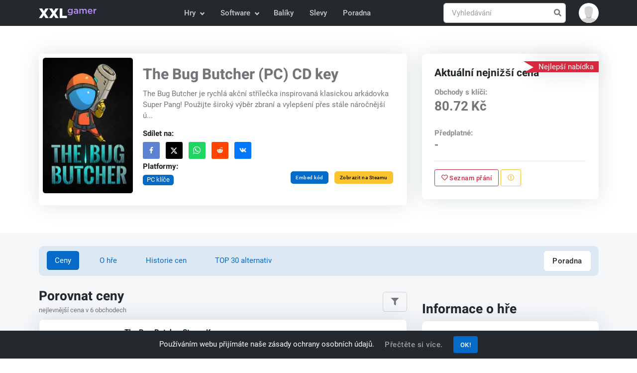

--- FILE ---
content_type: text/html; charset=UTF-8
request_url: https://www.xxlgamer.cz/produkt/the-bug-butcher-pc-cd-key/
body_size: 13390
content:
<!DOCTYPE html>
<html lang="cs" data-theme="light">
<head>
    <meta charset="utf-8">

    <title>The Bug Butcher (PC) CD key pro Steam 🕹️ cena od 80.72 Kč | XXLGamer.cz</title>

    <meta name="robots" content="index, follow">

    <meta name="Googlebot" content="index, follow, snippet">

    <meta name="viewport" content="width=device-width, initial-scale=1, shrink-to-fit=no">

    <meta name="description" content="Porovnejte ceny z 6 obchodů a najděte nejlepší nabídku na The Bug Butcher (PC) CD key pro Steam. Kupte si hru za nejlevnější cenu ✔️, již od 80.72 Kč v obchodě Eneba.">

    <meta name="author" content="XXLGamer.cz">

    <meta name="csrf-token" content="s22DcrjyxKxHxxYyrrWdLVabf8d4L54nkXWoXSdX">

    <meta name="apple-mobile-web-app-title" content="XXLGamer.cz">

    <meta property="og:title" content="The Bug Butcher (PC) CD key pro Steam 🕹️ cena od 80.72 Kč | XXLGamer.cz">

    <meta property="og:description" content="Porovnejte ceny z 6 obchodů a najděte nejlepší nabídku na The Bug Butcher (PC) CD key pro Steam. Kupte si hru za nejlevnější cenu ✔️, již od 80.72 Kč v obchodě Eneba.">

    <meta property="og:locale" content="cs_CZ">

    <meta property="og:url" content="https://www.xxlgamer.cz/produkt/the-bug-butcher-pc-cd-key/">

            <meta property="og:image" content="https://data.xxlgamer.com/products/3712/dru2I9ciZNDDTP-big.jpg">
    
            <meta property="og:type" content="product">
    
    <meta property="og:site_name" content="XXLGamer.cz">

    <meta property="twitter:url" content="https://www.xxlgamer.cz/produkt/the-bug-butcher-pc-cd-key/">

    <meta name="twitter:title" content="The Bug Butcher (PC) CD key pro Steam 🕹️ cena od 80.72 Kč | XXLGamer.cz">

    <meta name="twitter:description" content="Porovnejte ceny z 6 obchodů a najděte nejlepší nabídku na The Bug Butcher (PC) CD key pro Steam. Kupte si hru za nejlevnější cenu ✔️, již od 80.72 Kč v obchodě Eneba.">

    <meta property="twitter:card" content="summary_large_image">

            <meta name="twitter:image" content="https://data.xxlgamer.com/products/3712/dru2I9ciZNDDTP-big.jpg">
    
    <link rel="apple-touch-icon" sizes="57x57" href="https://www.xxlgamer.cz/images/favicon/apple-icon-57x57.png">

    <link rel="apple-touch-icon" sizes="60x60" href="https://www.xxlgamer.cz/images/favicon/apple-icon-60x60.png">

    <link rel="apple-touch-icon" sizes="72x72" href="https://www.xxlgamer.cz/images/favicon/apple-icon-72x72.png">

    <link rel="apple-touch-icon" sizes="76x76" href="https://www.xxlgamer.cz/images/favicon/apple-icon-76x76.png">

    <link rel="apple-touch-icon" sizes="114x114" href="https://www.xxlgamer.cz/images/favicon/apple-icon-114x114.png">

    <link rel="apple-touch-icon" sizes="120x120" href="https://www.xxlgamer.cz/images/favicon/apple-icon-120x120.png">

    <link rel="apple-touch-icon" sizes="144x144" href="https://www.xxlgamer.cz/images/favicon/apple-icon-144x144.png">

    <link rel="apple-touch-icon" sizes="152x152" href="https://www.xxlgamer.cz/images/favicon/apple-icon-152x152.png">

    <link rel="apple-touch-icon" sizes="180x180" href="https://www.xxlgamer.cz/images/favicon/apple-icon-180x180.png">

    <link rel="icon" type="image/png" sizes="192x192"  href="https://www.xxlgamer.cz/images/favicon/android-icon-192x192.png">

    <link rel="icon" type="image/png" sizes="32x32" href="https://www.xxlgamer.cz/images/favicon/favicon-32x32.png">

    <link rel="icon" type="image/png" sizes="96x96" href="https://www.xxlgamer.cz/images/favicon/favicon-96x96.png">

    <link rel="icon" type="image/png" sizes="16x16" href="https://www.xxlgamer.cz/images/favicon/favicon-16x16.png">

    <link rel="manifest" href="https://www.xxlgamer.cz/images/favicon/manifest.json">

    <meta name="msapplication-TileColor" content="#ffffff">

    <meta name="msapplication-TileImage" content="https://www.xxlgamer.cz/images/favicon/ms-icon-144x144.png">

    <meta name="theme-color" content="#ffffff">

    <link rel="dns-prefetch" href="https://data.xxlgamer.com">

            <link rel="canonical" href="https://www.xxlgamer.cz/produkt/the-bug-butcher-pc-cd-key/">
    
    <script type="application/ld+json">
    {"@context":"http:\/\/schema.org","@type":"Organization","name":"XXLGamer.cz","url":"https:\/\/www.xxlgamer.cz\/","logo":"https:\/\/www.xxlgamer.cz\/images\/logo.svg","sameAs":["https:\/\/www.facebook.com\/xxlgamer","https:\/\/x.com\/XXL_Gamer","https:\/\/www.youtube.com\/channel\/UCZE0hNGRJlb7Q0zv_h7k-Rg"]}
</script>

<script type="application/ld+json">
    {"@context":"http:\/\/schema.org","@type":"WebSite","name":"XXLGamer.cz","url":"https:\/\/www.xxlgamer.cz\/","potentialAction":{"@type":"SearchAction","target":{"@type":"EntryPoint","urlTemplate":"https:\/\/www.xxlgamer.cz\/hledat\/{term}\/"},"query-input":{"@type":"PropertyValueSpecification","valueRequired":"http:\/\/schema.org\/True","valueName":"term"}}}
</script>

        <script type="application/ld+json">
        {"@context":"http:\/\/schema.org","@type":"BreadcrumbList","itemListElement":[{"@type":"ListItem","position":1,"item":{"@id":"https:\/\/www.xxlgamer.cz\/","name":"XXLGamer.cz"}},{"@type":"ListItem","position":2,"item":{"@id":"https:\/\/www.xxlgamer.cz\/pc-digitalni\/akcni-hry\/","name":"Ak\u010dn\u00ed hry"}},{"@type":"ListItem","position":3,"image":"https:\/\/data.xxlgamer.com\/products\/3712\/dru2I9ciZNDDTP-medium.jpg","item":{"@id":"https:\/\/www.xxlgamer.cz\/produkt\/the-bug-butcher-pc-cd-key\/","name":"The Bug Butcher (PC) CD key"}}]}
    </script>

<script type="application/ld+json">
    {"@context":"http:\/\/schema.org","@type":"Product","name":"The Bug Butcher (PC) CD key","description":" The Bug Butcher je rychl\u00e1 ak\u010dn\u00ed st\u0159\u00edle\u010dka inspirovan\u00e1 klasickou ark\u00e1dovka Super Pang! Pou\u017eijte \u0161irok\u00fd v\u00fdb\u011br zbran\u00ed a vylep\u0161en\u00ed p\u0159es st\u00e1le n\u00e1ro\u010dn\u011bj\u0161\u00ed \u00farovn\u011b. The Bug Butcher je vlastn\u011b boj proti \u0161k\u016fdc\u016fm s kulomety v prostoru. Hr\u00e1\u010di se v s\u00f3lo re\u017eimu nebo kooperaci mohou vy\u0159\u00e1dit v t\u0159iceti levelech. Sou\u010d\u00e1st\u00ed hry, kterou je snadn\u00e9 pochopit, ale t\u011b\u017e\u0161\u00ed zvl\u00e1dnout, bude bohat\u00fd arzen\u00e1l zbran\u00ed, vylep\u0161en\u00ed v\u00fdbavy, perky a trofeje. ","sku":3712,"image":"https:\/\/data.xxlgamer.com\/products\/3712\/dru2I9ciZNDDTP-medium.jpg","releaseDate":"2016-01-19","producer":"Awfully Nice Studios","publisher":"Awfully Nice Studios","offers":{"@type":"AggregateOffer","url":"https:\/\/www.xxlgamer.cz\/produkt\/the-bug-butcher-pc-cd-key\/","offerCount":6,"availability":"https:\/\/schema.org\/InStock","lowPrice":80.72,"highPrice":311.74,"priceCurrency":"CZK","offers":[{"@type":"Offer","availability":"https:\/\/schema.org\/InStock","price":80.72,"priceCurrency":"CZK","url":"https:\/\/www.xxlgamer.cz\/exit\/117838\/","seller":{"@type":"Organization","name":"Eneba"}},{"@type":"Offer","availability":"https:\/\/schema.org\/InStock","price":132.84,"priceCurrency":"CZK","url":"https:\/\/www.xxlgamer.cz\/exit\/110876\/","seller":{"@type":"Organization","name":"Kinguin.net"}},{"@type":"Offer","availability":"https:\/\/schema.org\/InStock","price":134.05,"priceCurrency":"CZK","url":"https:\/\/www.xxlgamer.cz\/exit\/84972\/","seller":{"@type":"Organization","name":"Gamivo.com"}},{"@type":"Offer","availability":"https:\/\/schema.org\/InStock","price":136.96,"priceCurrency":"CZK","url":"https:\/\/www.xxlgamer.cz\/exit\/170135\/","seller":{"@type":"Organization","name":"HRK Game"}},{"@type":"Offer","availability":"https:\/\/schema.org\/InStock","price":193.68,"priceCurrency":"CZK","url":"https:\/\/www.xxlgamer.cz\/exit\/260201\/","seller":{"@type":"Organization","name":"Steam"}},{"@type":"Offer","availability":"https:\/\/schema.org\/InStock","price":311.74,"priceCurrency":"CZK","url":"https:\/\/www.xxlgamer.cz\/exit\/171943\/","seller":{"@type":"Organization","name":"K4G"}}]}}
</script>

    <script type="application/ld+json">
        {"@context":"http:\/\/schema.org","@type":"VideoObject","name":"The Bug Butcher (PC) CD key","description":" The Bug Butcher je rychl\u00e1 ak\u010dn\u00ed st\u0159\u00edle\u010dka inspirovan\u00e1 klasickou ark\u00e1dovka Super Pang! Pou\u017eijte \u0161irok\u00fd v\u00fdb\u011br zbran\u00ed a vylep\u0161en\u00ed p\u0159es st\u00e1le n\u00e1ro\u010dn\u011bj\u0161\u00ed \u00farovn\u011b. The Bug Butcher je vlastn\u011b boj proti \u0161k\u016fdc\u016fm s kulomety v prostoru. Hr\u00e1\u010di se v s\u00f3lo re\u017eimu nebo kooperaci mohou vy\u0159\u00e1dit v t\u0159iceti levelech. Sou\u010d\u00e1st\u00ed hry, kterou je snadn\u00e9 pochopit, ale t\u011b\u017e\u0161\u00ed zvl\u00e1dnout, bude bohat\u00fd arzen\u00e1l zbran\u00ed, vylep\u0161en\u00ed v\u00fdbavy, perky a trofeje. ","thumbnailUrl":"https:\/\/data.xxlgamer.com\/products\/3712\/dru2I9ciZNDDTP-medium.jpg","uploadDate":"2016-04-29T18:55:16+02:00","embedUrl":"https:\/\/www.youtube.com\/embed\/ss0QIdxN8as"}
    </script>

    
            <link id="style-switch" rel="stylesheet" href="https://www.xxlgamer.cz/css/master.min.css?id=6cebf16fc4466b9360c5c2985f6741c9" data-light-theme="https://www.xxlgamer.cz/css/master.min.css?id=6cebf16fc4466b9360c5c2985f6741c9" data-dark-theme="https://www.xxlgamer.cz/css/master-dark.min.css?id=e786e39858377892c6056ef0de575970">
    
    <script defer data-search-pseudo-elements src="https://www.xxlgamer.cz/js/master.min.js?id=84ab7abde54862d649d9ae5354421f9b"></script>

    </head>
    <body>
    <header id="navbar" class="navbar-light navbar-sticky header-static bg-dark">
    <nav class="navbar navbar-expand-md">
        <div class="container">
            <a class="navbar-brand py-2" href="https://www.xxlgamer.cz/">
                <img class="navbar-brand-item" src="https://www.xxlgamer.cz/images/logo.svg" width="138" height="36" alt="XXLGamer.cz">
            </a>

            <button class="navbar-toggler ms-auto" type="button" data-bs-toggle="collapse" data-bs-target="#navbar-collapse" aria-controls="navbar-collapse" aria-expanded="false" aria-label="Toggle navigation">
                <span class="navbar-toggler-animation">
                    <span></span>

                    <span></span>

                    <span></span>
                </span>
            </button>

            <div class="navbar-collapse w-100 collapse flex-sm-row-reverse" id="navbar-collapse">
                <div class="nav mt-sm-3 mb-sm-1 my-md-3 my-xl-0 px-4 flex-nowrap align-items-center">
                    <div class="nav-item w-100 dropdown" data-search-suggestions-parent>
                        <form action="https://www.xxlgamer.cz/hledat/" method="POST" class="search-field position-relative" autocomplete="off" novalidate>
                            <input type="hidden" name="_token" value="s22DcrjyxKxHxxYyrrWdLVabf8d4L54nkXWoXSdX" autocomplete="off">
                            <input data-search-suggestions-input class="form-control pe-5" type="text" name="term" placeholder="Vyhledávání" aria-label="Vyhledávání" required>

                            <button class="btn bg-transparent px-2 py-0 position-absolute top-50 end-0 translate-middle-y" type="submit">
                                <i class="fas fa-search fs-6 "></i>
                            </button>
                        </form>

                        <ul class="dropdown-menu dropdown-menu-end" data-search-suggestions-container data-url="https://www.xxlgamer.cz/hledat/ajax/"><!-- --></ul>
                    </div>
                </div>

                <ul class="navbar-nav navbar-nav-scroll mx-auto">
                                                                        <li class="nav-item dropdown">
                                <a class="nav-link dropdown-toggle" href="#" id="games-menu" data-bs-toggle="dropdown" aria-haspopup="true" aria-expanded="false">
                                    Hry
                                </a>

                                <ul class="dropdown-menu" aria-labelledby="games-menu">
                                                                                                                                                                        <li class="dropdown-submenu dropend">
                                                    <a class="dropdown-item dropdown-toggle" href="#">
                                                        PC klíče
                                                    </a>

                                                    <ul class="dropdown-menu dropdown-menu-start" data-bs-popper="none">
                                                        <li>
                                                            <a class="dropdown-item" href="https://www.xxlgamer.cz/pc-digitalni/vsechno/">
                                                                Všechno
                                                            </a>
                                                        </li>

                                                                                                                    <li>
                                                                <a class="dropdown-item" href="https://www.xxlgamer.cz/pc-digitalni/akcni-hry/">
                                                                    Akční hry
                                                                </a>
                                                            </li>
                                                                                                                    <li>
                                                                <a class="dropdown-item" href="https://www.xxlgamer.cz/pc-digitalni/adventury/">
                                                                    Adventury
                                                                </a>
                                                            </li>
                                                                                                                    <li>
                                                                <a class="dropdown-item" href="https://www.xxlgamer.cz/pc-digitalni/detske-hry/">
                                                                    Dětské hry
                                                                </a>
                                                            </li>
                                                                                                                    <li>
                                                                <a class="dropdown-item" href="https://www.xxlgamer.cz/pc-digitalni/rpg-hry/">
                                                                    RPG hry
                                                                </a>
                                                            </li>
                                                                                                                    <li>
                                                                <a class="dropdown-item" href="https://www.xxlgamer.cz/pc-digitalni/simulatory/">
                                                                    Simulátory
                                                                </a>
                                                            </li>
                                                                                                                    <li>
                                                                <a class="dropdown-item" href="https://www.xxlgamer.cz/pc-digitalni/strategicke-hry/">
                                                                    Strategické hry
                                                                </a>
                                                            </li>
                                                                                                                    <li>
                                                                <a class="dropdown-item" href="https://www.xxlgamer.cz/pc-digitalni/zavodni-hry/">
                                                                    Závodní hry
                                                                </a>
                                                            </li>
                                                                                                                    <li>
                                                                <a class="dropdown-item" href="https://www.xxlgamer.cz/pc-digitalni/sportovni-hry/">
                                                                    Sportovní hry
                                                                </a>
                                                            </li>
                                                                                                            </ul>
                                                </li>
                                                                                                                                                                                <li>
                                                    <a class="dropdown-item" href="https://www.xxlgamer.cz/xbox-one-digitalni/vsechno/">
                                                        Xbox klíče
                                                    </a>
                                                </li>
                                                                                                                                                                                <li>
                                                    <a class="dropdown-item" href="https://www.xxlgamer.cz/ps4-digitalni/vsechno/">
                                                        PS4 klíče
                                                    </a>
                                                </li>
                                                                                                                                                                                <li class="dropdown-submenu dropend">
                                                    <a class="dropdown-item dropdown-toggle" href="#">
                                                        Herní karty
                                                    </a>

                                                    <ul class="dropdown-menu dropdown-menu-start" data-bs-popper="none">
                                                        <li>
                                                            <a class="dropdown-item" href="https://www.xxlgamer.cz/herni-karty/vsechno/">
                                                                Všechno
                                                            </a>
                                                        </li>

                                                                                                                    <li>
                                                                <a class="dropdown-item" href="https://www.xxlgamer.cz/herni-karty/pc-karty/">
                                                                    PC karty
                                                                </a>
                                                            </li>
                                                                                                                    <li>
                                                                <a class="dropdown-item" href="https://www.xxlgamer.cz/herni-karty/xbox-karty/">
                                                                    Xbox karty
                                                                </a>
                                                            </li>
                                                                                                                    <li>
                                                                <a class="dropdown-item" href="https://www.xxlgamer.cz/herni-karty/ps-karty/">
                                                                    PlayStation Karty
                                                                </a>
                                                            </li>
                                                                                                                    <li>
                                                                <a class="dropdown-item" href="https://www.xxlgamer.cz/herni-karty/nintendo-karty/">
                                                                    Nintendo karty
                                                                </a>
                                                            </li>
                                                                                                            </ul>
                                                </li>
                                                                                                                                                                                <li>
                                                    <a class="dropdown-item" href="https://www.xxlgamer.cz/switch-klice/vsechno/">
                                                        Nintendo Switch klíče
                                                    </a>
                                                </li>
                                                                                                                                                                                <li>
                                                    <a class="dropdown-item" href="https://www.xxlgamer.cz/xbox360-digitalni/vsechno/">
                                                        Xbox 360 klíče
                                                    </a>
                                                </li>
                                                                                                                                                                                <li>
                                                    <a class="dropdown-item" href="https://www.xxlgamer.cz/ps3-digitalni/vsechno/">
                                                        PS3 klíče
                                                    </a>
                                                </li>
                                                                                                                        
                                                                            <li>
                                            <hr class="dropdown-divider">
                                        </li>

                                        <li>
                                            <a class="dropdown-item" href="https://www.zahraj.cz" target="_blank">
                                                Hry online
                                            </a>
                                        </li>
                                                                    </ul>
                            </li>
                                                    <li class="nav-item dropdown">
                                <a class="nav-link dropdown-toggle" href="#" id="software-menu" data-bs-toggle="dropdown" aria-haspopup="true" aria-expanded="false">
                                    Software
                                </a>

                                <ul class="dropdown-menu" aria-labelledby="software-menu">
                                                                                                                                                                        <li class="dropdown-submenu dropend">
                                                    <a class="dropdown-item dropdown-toggle" href="#">
                                                        Softwarové klíče
                                                    </a>

                                                    <ul class="dropdown-menu dropdown-menu-start" data-bs-popper="none">
                                                        <li>
                                                            <a class="dropdown-item" href="https://www.xxlgamer.cz/softwarove-klice/vsechno/">
                                                                Všechno
                                                            </a>
                                                        </li>

                                                                                                                    <li>
                                                                <a class="dropdown-item" href="https://www.xxlgamer.cz/softwarove-klice/programy/">
                                                                    Programy
                                                                </a>
                                                            </li>
                                                                                                                    <li>
                                                                <a class="dropdown-item" href="https://www.xxlgamer.cz/softwarove-klice/os-klice/">
                                                                    Operační systémy
                                                                </a>
                                                            </li>
                                                                                                                    <li>
                                                                <a class="dropdown-item" href="https://www.xxlgamer.cz/softwarove-klice/kancelarske-produkty/">
                                                                    Kancelářské produkty
                                                                </a>
                                                            </li>
                                                                                                                    <li>
                                                                <a class="dropdown-item" href="https://www.xxlgamer.cz/softwarove-klice/darkove-poukazky/">
                                                                    Dárkové poukázky
                                                                </a>
                                                            </li>
                                                                                                                    <li>
                                                                <a class="dropdown-item" href="https://www.xxlgamer.cz/softwarove-klice/vpn/">
                                                                    VPN
                                                                </a>
                                                            </li>
                                                                                                            </ul>
                                                </li>
                                                                                                                        
                                                                    </ul>
                            </li>
                                            
                    <li class="nav-item">
                        <a class="nav-link" href="https://www.xxlgamer.cz/baliky/vsechno/">
                            Balíky
                        </a>
                    </li>

                    <li class="nav-item">
                        <a class="nav-link" href="https://www.xxlgamer.cz/slevy/">
                            Slevy
                        </a>
                    </li>

                    <li class="nav-item">
                        <a class="nav-link" href="https://www.xxlgamer.cz/poradna/">
                            Poradna
                        </a>
                    </li>
                </ul>
            </div>

            <div class="dropdown ms-1 ms-lg-0">
                <a class="avatar avatar-sm p-0" href="#" id="profile-dropdown" role="button" data-bs-auto-close="outside" data-bs-display="static" data-bs-toggle="dropdown" aria-expanded="false">
                                            <img class="avatar-img rounded-circle" src="https://www.xxlgamer.cz/images/no-avatar.svg" alt="Avatar">
                                    </a>

                <ul class="dropdown-menu dropdown-animation dropdown-menu-end shadow pt-3" aria-labelledby="profile-dropdown">
                                            <li>
                            <a class="dropdown-item" href="https://www.xxlgamer.cz/prihlasit/">
                                <i class="fas fa-home fa-fw me-2"></i>Přihlásit
                            </a>
                        </li>

                        <li>
                            <a class="dropdown-item" href="https://www.xxlgamer.cz/registrovat/">
                                <i class="fas fa-user-plus fa-fw me-2"></i>Registrovat
                            </a>
                        </li>
                    
                    <li>
                        <hr class="dropdown-divider">
                    </li>

                    <li>
                        <div class="modeswitch-wrap" id="dark-mode-switch">
                            <div class="modeswitch-item">
                                <div class="modeswitch-icon"></div>
                            </div>

                            <span>Tmavý režim</span>
                        </div>
                    </li>
                </ul>
            </div>
        </div>
    </nav>
</header>

    <main>
            <section class="py-0 py-sm-5">
    <div class="container">
        <div class="row py-2">
            <div class="col-12 col-md-9 col-lg-8">
                <div class="card shadow overflow-hidden p-2">
                    <div class="row g-0">
                        <div class="col-5 col-md-4 col-lg-4 col-xl-3 overflow-hidden">
                            <div class="badged-image">
                                <img class="rounded-2 w-100" src="https://data.xxlgamer.com/products/3712/dru2I9ciZNDDTP-medium.jpg" alt="The Bug Butcher (PC) CD key">

                                                            </div>
                        </div>

                        <div class="col-7 col-md-8 col-lg-8 col-xl-9">
                            <div class="card-body d-flex flex-column justify-content-between align-items-start h-100">
                                <div class="game-info">
                                    <h1 class="card-title fs-3">
                                        The Bug Butcher (PC) CD key
                                    </h1>

                                    <p class="text-truncate-3">
                                        The Bug Butcher je rychlá akční střílečka inspirovaná klasickou arkádovka Super Pang! Použijte široký výběr zbraní a vylepšení přes stále náročnější ú...
                                    </p>

                                    <h5 class="fs-6">Sdílet na:</h5>

                                    <ul class="list-inline mb-0 mb-2 mb-sm-0">
                                        <li class="list-inline-item">
                                            <a class="btn px-2 btn-sm social-network bg-facebook" href="https://www.facebook.com/sharer.php?u=https://www.xxlgamer.cz/produkt/the-bug-butcher-pc-cd-key/" target="_blank">
                                                <i class="fab fa-fw fa-facebook-f"></i>
                                            </a>
                                        </li>

                                        <li class="list-inline-item">
                                            <a class="btn px-2 btn-sm social-network bg-twitter" href="https://x.com/intent/tweet?text=The Bug Butcher (PC) CD key&url=https://www.xxlgamer.cz/produkt/the-bug-butcher-pc-cd-key/" target="_blank">
                                                <i>
                                                    <svg viewBox="0 0 24 24">
                                                        <g>
                                                            <path d="M18.244 2.25h3.308l-7.227 8.26 8.502 11.24H16.17l-5.214-6.817L4.99 21.75H1.68l7.73-8.835L1.254 2.25H8.08l4.713 6.231zm-1.161 17.52h1.833L7.084 4.126H5.117z"></path>
                                                        </g>
                                                    </svg>
                                                </i>
                                            </a>
                                        </li>

                                        <li class="list-inline-item">
                                            <a class="btn px-2 btn-sm social-network bg-whatsapp" href="https://api.whatsapp.com/send?text=https://www.xxlgamer.cz/produkt/the-bug-butcher-pc-cd-key/" target="_blank">
                                                <i class="fab fa-lg fa-whatsapp"></i>
                                            </a>
                                        </li>

                                        <li class="list-inline-item">
                                            <a class="btn px-2 btn-sm social-network bg-reddit" href="https://reddit.com/submit?title=The Bug Butcher (PC) CD key&url=https://www.xxlgamer.cz/produkt/the-bug-butcher-pc-cd-key/" target="_blank">
                                                <i class="fab fa-fw fa-reddit-alien"></i>
                                            </a>
                                        </li>

                                        <li class="list-inline-item">
                                            <a class="btn px-2 btn-sm social-network bg-vk" href="https://vk.com/share.php?url=https://www.xxlgamer.cz/produkt/the-bug-butcher-pc-cd-key/" target="_blank">
                                                <i class="fab fa-fw fa-vk"></i>
                                            </a>
                                        </li>
                                    </ul>
                                </div>

                                <div class="d-flex flex-column flex-lg-row justify-content-between align-items-lg-center w-100">
                                    <div class="platforms">
                                        <h5 class="fs-6">Platformy:</h5>

                                        <div class="d-flex justify-content-start align-items-center mb-2">
                                                                                            <span class="badge bg-primary text-white mb-2 me-2">
                                                    PC klíče
                                                </span>
                                            
                                                                                    </div>
                                    </div>

                                    <div>
                                        <button type="button" class="btn btn-xs btn-primary mb-0 me-2" data-bs-toggle="modal" data-bs-target="#embed-code">
                                            Embed kód
                                        </button>

                                                                                    <a href="https://www.xxlgamer.cz/exit/260201/" target="_blank" class="btn btn-xs btn-warning mb-0 mt-1 mt-sm-0">
                                                Zobrazit na Steamu
                                            </a>
                                                                            </div>
                                </div>
                            </div>
                        </div>
                    </div>
                </div>
            </div>

            <div class="col-12 col-md-3 col-lg-4 mt-2 mt-md-0">
                <div class="card card-body shadow p-4">
                    <div class="ribbon-flip bg-danger text-white top-md-5">
                        <span>Nejlepší nabídka</span>
                    </div>

                    <h3 class="mb-3 fs-5 fs-md-5">Aktuální nejnižší cena</h3>

                    <div class="game-price-info">
                        <div class="w-100 d-flex justify-content-start align-items-start flex-column mb-4">
                            <h4 class="fs-6 mb-0 opacity-50">Obchody s klíči:</h4>

                            <p class="fs-4 mb-0 fw-bold">
                                                                    80.72 Kč
                                                            </p>
                        </div>

                        <div class="w-100 d-flex justify-content-start align-items-start flex-column">
                            <h4 class="fs-6 mb-0 opacity-50">Předplatné:</h4>

                            <p class="fs-5 mb-0 fw-bold">
                                                                    -
                                                            </p>
                        </div>
                    </div>

                    <hr>

                    <div>
                        
                                                    <button class="btn btn-outline-danger btn-sm mb-0"
                                data-bs-toggle="tooltip"
                                title="Pro přidání produktu do seznamu přání musíte být přihlášeni"
                            >
                                <i class="far fa-heart"></i>

                                Seznam přání
                            </button>
                        
                        <button class="btn btn-outline-warning btn-sm mb-0 report" data-bs-toggle="tooltip" title="Nahlásit problém" data-bs-container="button">
                            <span data-bs-toggle="modal" data-bs-target="#report-modal">
                                <i class="far fa-exclamation-circle"></i>
                            </span>
                        </button>
                    </div>
                </div>
            </div>
        </div>
    </div>
</section>


    <section class="bg-light pb-2 pt-4 py-lg-4">
        <div class="container">
            <div class="row mb-4">
    <div class="col-12">
        <ul class="nav nav-pills nav-pills-bg-soft px-3">
            <li class="nav-item me-2 me-md-4">
                                    <a href="#prices" class="nav-link mb-0 scroll-there active">Ceny</a>
                            </li>

            
            
            
            
            <li class="nav-item me-2 me-md-4">
                <a href="#about" class="nav-link mb-0 scroll-there">O hře</a>
            </li>

            
                            <li class="nav-item me-2 me-md-4">
                    <a href="#price-history" class="nav-link mb-0 scroll-there">Historie cen</a>
                </li>
            
                            <li class="nav-item me-2 me-md-4">
                    <a href="https://www.xxlgamer.cz/produkt/the-bug-butcher-pc-cd-key/podobne/" class="nav-link mb-0 scroll-there">
                        TOP 30 alternativ
                    </a>
                </li>
            
            <li class="nav-item ms-0 ms-md-auto">
                <a href="https://www.xxlgamer.cz/produkt/the-bug-butcher-pc-cd-key/poradna/" class="mb-0 btn btn-white">
                    Poradna
                </a>
            </li>
        </ul>
    </div>
</div>

            <div class="row">
                <div class="col-lg-8">
                    
                    <div class="row g-3 align-items-center mb-2">
    <div class="col-md-8 col-9">
        <h2 class="mb-0 fs-4" id="prices">Porovnat ceny</h2>

        <small>nejlevnější cena v 6 obchodech</small>
    </div>

            <div class="col-md-4 col-3 justify-content-end align-items-end d-flex">
            <button type="button" class="btn btn-outline-light mb-0" data-bs-toggle="modal" data-bs-target="#price-filter">
                <i class="fas fa-filter"></i>
            </button>
        </div>
    </div>

<div class="row">
    <div class="col-12" id="compare-prices-wrapper">
        <div class="card shadow p-0">
            <div id="compare-prices" class="list-group">
                                                            <a href="https://www.xxlgamer.cz/exit/117838/" target="_blank" class="list-group-item list-group-item-action p-3 bg-primary-soft-hover d-flex justify-content-between align-items-center" data-filters='{"store":["cd-key"],"regions":["global"],"stock":["in"]}'>
                            <div class="d-flex align-items-center">
                                <img class="store" src="https://data.xxlgamer.com/stores/43/80AWbVTzmQAwZJ.png" alt="Eneba" width="130">

                                <div class="d-flex justify-content-between flex-column ms-4 gap-1 gap-md-0">
                                    <h3 class="me-3 mb-0 fs-6">
                                        The Bug Butcher Steam Key GLOBAL

                                                                            </h3>

                                    <small>
                                        je skladem <span>🏴</span>
                                    </small>

                                                                            <span class="d-inline d-md-none discount-code border border-1 border-dashed border-primary text-primary m-0 p-1 me-3"
                                            data-clipboard="XXLGAMER"
                                            data-bs-toggle="tooltip"
                                            data-bs-placement="bottom"
                                            title="Kliknutím zkopírujete"
                                        >
                                            -3% s XXLGAMER = <strong>78.30 Kč</strong>
                                        </span>
                                                                    </div>
                            </div>

                            <div class="d-none d-md-flex align-items-center">
                                <div class="me-4 d-flex align-items-baseline">
                                    <div class="text-end">
                                        <h5 class="mb-0 text-nowrap text-danger">
                                            80.72 Kč
                                        </h5>

                                                                                    <span class="discount-code border border-1 border-dashed border-primary text-primary m-0 p-1"
                                                data-clipboard="XXLGAMER"
                                                data-bs-toggle="tooltip"
                                                data-bs-placement="left"
                                                title="Kliknutím zkopírujete"
                                            >
                                                -3% s XXLGAMER = <strong>78.30 Kč</strong>
                                            </span>
                                                                            </div>
                                </div>

                                <button class="btn btn-purple mb-0">Koupit zde</button>
                            </div>

                            <div class="d-flex d-md-none flex-column text-center gap-2">
                                <button class="d-block d-sm-none btn btn-purple btn-xs mb-0"
                                    data-bs-toggle="tooltip"
                                    data-bs-placement="top"
                                    title="Koupit zde"
                                >
                                    <i class="fas fa-external-link fa-lg"></i>
                                </button>

                                <button class="d-none d-sm-block btn btn-purple btn-sm mb-0">
                                    Koupit zde
                                </button>

                                <h5 class="mb-0 text-nowrap text-danger">
                                    80.72 Kč
                                </h5>
                            </div>
                        </a>
                                            <a href="https://www.xxlgamer.cz/exit/110876/" target="_blank" class="list-group-item list-group-item-action p-3 bg-primary-soft-hover d-flex justify-content-between align-items-center" data-filters='{"store":["cd-key"],"regions":["global"],"stock":["in"]}'>
                            <div class="d-flex align-items-center">
                                <img class="store" src="https://data.xxlgamer.com/stores/18/ozwjKMkcU0lcYC.jpg" alt="Kinguin.net" width="130">

                                <div class="d-flex justify-content-between flex-column ms-4 gap-1 gap-md-0">
                                    <h3 class="me-3 mb-0 fs-6">
                                        The Bug Butcher Steam CD Key

                                                                            </h3>

                                    <small>
                                        je skladem <span>🏴</span>
                                    </small>

                                                                            <span class="d-inline d-md-none discount-code border border-1 border-dashed border-primary text-primary m-0 p-1 me-3"
                                            data-clipboard="XXL3GAMER"
                                            data-bs-toggle="tooltip"
                                            data-bs-placement="bottom"
                                            title="Kliknutím zkopírujete"
                                        >
                                            -3% s XXL3GAMER = <strong>128.85 Kč</strong>
                                        </span>
                                                                    </div>
                            </div>

                            <div class="d-none d-md-flex align-items-center">
                                <div class="me-4 d-flex align-items-baseline">
                                    <div class="text-end">
                                        <h5 class="mb-0 text-nowrap text-danger">
                                            132.84 Kč
                                        </h5>

                                                                                    <span class="discount-code border border-1 border-dashed border-primary text-primary m-0 p-1"
                                                data-clipboard="XXL3GAMER"
                                                data-bs-toggle="tooltip"
                                                data-bs-placement="left"
                                                title="Kliknutím zkopírujete"
                                            >
                                                -3% s XXL3GAMER = <strong>128.85 Kč</strong>
                                            </span>
                                                                            </div>
                                </div>

                                <button class="btn btn-purple mb-0">Koupit zde</button>
                            </div>

                            <div class="d-flex d-md-none flex-column text-center gap-2">
                                <button class="d-block d-sm-none btn btn-purple btn-xs mb-0"
                                    data-bs-toggle="tooltip"
                                    data-bs-placement="top"
                                    title="Koupit zde"
                                >
                                    <i class="fas fa-external-link fa-lg"></i>
                                </button>

                                <button class="d-none d-sm-block btn btn-purple btn-sm mb-0">
                                    Koupit zde
                                </button>

                                <h5 class="mb-0 text-nowrap text-danger">
                                    132.84 Kč
                                </h5>
                            </div>
                        </a>
                                            <a href="https://www.xxlgamer.cz/exit/84972/" target="_blank" class="list-group-item list-group-item-action p-3 bg-primary-soft-hover d-flex justify-content-between align-items-center" data-filters='{"store":["cd-key"],"regions":["global"],"stock":["in"]}'>
                            <div class="d-flex align-items-center">
                                <img class="store" src="https://data.xxlgamer.com/stores/37/YDY2OjBdKDzwi7.jpg" alt="Gamivo.com" width="130">

                                <div class="d-flex justify-content-between flex-column ms-4 gap-1 gap-md-0">
                                    <h3 class="me-3 mb-0 fs-6">
                                        The Bug Butcher EN Global

                                                                            </h3>

                                    <small>
                                        je skladem <span>🏴</span>
                                    </small>

                                                                    </div>
                            </div>

                            <div class="d-none d-md-flex align-items-center">
                                <div class="me-4 d-flex align-items-baseline">
                                    <div class="text-end">
                                        <h5 class="mb-0 text-nowrap text-danger">
                                            134.05 Kč
                                        </h5>

                                                                            </div>
                                </div>

                                <button class="btn btn-purple mb-0">Koupit zde</button>
                            </div>

                            <div class="d-flex d-md-none flex-column text-center gap-2">
                                <button class="d-block d-sm-none btn btn-purple btn-xs mb-0"
                                    data-bs-toggle="tooltip"
                                    data-bs-placement="top"
                                    title="Koupit zde"
                                >
                                    <i class="fas fa-external-link fa-lg"></i>
                                </button>

                                <button class="d-none d-sm-block btn btn-purple btn-sm mb-0">
                                    Koupit zde
                                </button>

                                <h5 class="mb-0 text-nowrap text-danger">
                                    134.05 Kč
                                </h5>
                            </div>
                        </a>
                                            <a href="https://www.xxlgamer.cz/exit/170135/" target="_blank" class="list-group-item list-group-item-action p-3 bg-primary-soft-hover d-flex justify-content-between align-items-center" data-filters='{"store":["cd-key"],"regions":["global"],"stock":["in"]}'>
                            <div class="d-flex align-items-center">
                                <img class="store" src="https://data.xxlgamer.com/stores/40/XAt9HDOsIGWIqp.jpg" alt="HRK Game" width="130">

                                <div class="d-flex justify-content-between flex-column ms-4 gap-1 gap-md-0">
                                    <h3 class="me-3 mb-0 fs-6">
                                        The Bug Butcher

                                                                            </h3>

                                    <small>
                                        je skladem <span>🏴</span>
                                    </small>

                                                                    </div>
                            </div>

                            <div class="d-none d-md-flex align-items-center">
                                <div class="me-4 d-flex align-items-baseline">
                                    <div class="text-end">
                                        <h5 class="mb-0 text-nowrap text-danger">
                                            136.96 Kč
                                        </h5>

                                                                            </div>
                                </div>

                                <button class="btn btn-purple mb-0">Koupit zde</button>
                            </div>

                            <div class="d-flex d-md-none flex-column text-center gap-2">
                                <button class="d-block d-sm-none btn btn-purple btn-xs mb-0"
                                    data-bs-toggle="tooltip"
                                    data-bs-placement="top"
                                    title="Koupit zde"
                                >
                                    <i class="fas fa-external-link fa-lg"></i>
                                </button>

                                <button class="d-none d-sm-block btn btn-purple btn-sm mb-0">
                                    Koupit zde
                                </button>

                                <h5 class="mb-0 text-nowrap text-danger">
                                    136.96 Kč
                                </h5>
                            </div>
                        </a>
                                            <a href="https://www.xxlgamer.cz/exit/260201/" target="_blank" class="list-group-item list-group-item-action p-3 bg-primary-soft-hover d-flex justify-content-between align-items-center" data-filters='{"store":["official"],"regions":["global"],"stock":["in"]}'>
                            <div class="d-flex align-items-center">
                                <img class="store" src="https://data.xxlgamer.com/stores/21/Oz9IA7rkmMQVMp.jpg" alt="Steam" width="130">

                                <div class="d-flex justify-content-between flex-column ms-4 gap-1 gap-md-0">
                                    <h3 class="me-3 mb-0 fs-6">
                                        The Bug Butcher

                                                                            </h3>

                                    <small>
                                        je skladem <span>🏴</span>
                                    </small>

                                                                    </div>
                            </div>

                            <div class="d-none d-md-flex align-items-center">
                                <div class="me-4 d-flex align-items-baseline">
                                    <div class="text-end">
                                        <h5 class="mb-0 text-nowrap text-danger">
                                            193.68 Kč
                                        </h5>

                                                                            </div>
                                </div>

                                <button class="btn btn-purple mb-0">Koupit zde</button>
                            </div>

                            <div class="d-flex d-md-none flex-column text-center gap-2">
                                <button class="d-block d-sm-none btn btn-purple btn-xs mb-0"
                                    data-bs-toggle="tooltip"
                                    data-bs-placement="top"
                                    title="Koupit zde"
                                >
                                    <i class="fas fa-external-link fa-lg"></i>
                                </button>

                                <button class="d-none d-sm-block btn btn-purple btn-sm mb-0">
                                    Koupit zde
                                </button>

                                <h5 class="mb-0 text-nowrap text-danger">
                                    193.68 Kč
                                </h5>
                            </div>
                        </a>
                                            <a href="https://www.xxlgamer.cz/exit/171943/" target="_blank" class="list-group-item list-group-item-action p-3 bg-primary-soft-hover d-flex justify-content-between align-items-center is-last" data-filters='{"store":["cd-key"],"regions":["global"],"stock":["in"]}'>
                            <div class="d-flex align-items-center">
                                <img class="store" src="https://data.xxlgamer.com/stores/44/VTfoxglR1sCDNx.png" alt="K4G" width="130">

                                <div class="d-flex justify-content-between flex-column ms-4 gap-1 gap-md-0">
                                    <h3 class="me-3 mb-0 fs-6">
                                        The Bug Butcher Steam CD Key

                                                                            </h3>

                                    <small>
                                        je skladem <span>🏴</span>
                                    </small>

                                                                            <span class="d-inline d-md-none discount-code border border-1 border-dashed border-primary text-primary m-0 p-1 me-3"
                                            data-clipboard="XXLG10DEAL"
                                            data-bs-toggle="tooltip"
                                            data-bs-placement="bottom"
                                            title="Kliknutím zkopírujete"
                                        >
                                            -10% s XXLG10DEAL = <strong>280.57 Kč</strong>
                                        </span>
                                                                    </div>
                            </div>

                            <div class="d-none d-md-flex align-items-center">
                                <div class="me-4 d-flex align-items-baseline">
                                    <div class="text-end">
                                        <h5 class="mb-0 text-nowrap text-danger">
                                            311.74 Kč
                                        </h5>

                                                                                    <span class="discount-code border border-1 border-dashed border-primary text-primary m-0 p-1"
                                                data-clipboard="XXLG10DEAL"
                                                data-bs-toggle="tooltip"
                                                data-bs-placement="left"
                                                title="Kliknutím zkopírujete"
                                            >
                                                -10% s XXLG10DEAL = <strong>280.57 Kč</strong>
                                            </span>
                                                                            </div>
                                </div>

                                <button class="btn btn-purple mb-0">Koupit zde</button>
                            </div>

                            <div class="d-flex d-md-none flex-column text-center gap-2">
                                <button class="d-block d-sm-none btn btn-purple btn-xs mb-0"
                                    data-bs-toggle="tooltip"
                                    data-bs-placement="top"
                                    title="Koupit zde"
                                >
                                    <i class="fas fa-external-link fa-lg"></i>
                                </button>

                                <button class="d-none d-sm-block btn btn-purple btn-sm mb-0">
                                    Koupit zde
                                </button>

                                <h5 class="mb-0 text-nowrap text-danger">
                                    311.74 Kč
                                </h5>
                            </div>
                        </a>
                    
                                                </div>
        </div>

            </div>
</div>


                    
                    
                    
                    
                    
                                    </div>

                <div class="col-lg-4">
                    <h2 class="mb-2 mt-4 fs-4">Informace o hře</h2>

<div class="row mb-3 mb-lg-0">
    <div class="col-md-12">
        <div class="card card-body shadow p-4 mb-4">
            <div class="d-flex d-lg-block justify-content-md-between align-items-start flex-wrap justify-content-start mb-n4">
                <div class="me-4 me-md-0 mb-4">
                    <h4 class="fs-5 mb-0">Datum vydání</h4>

                                            <span>19.01.2016</span>
                                    </div>

                                    <div class="me-4 me-md-0 mb-4">
                        <h4 class="fs-5 mb-0 mt-0">Hratelné na</h4>

                                                    <span data-bs-toggle="tooltip" data-bs-placement="top" title="Windows">
                                <i class="fab fa-windows fa-lg me-2"></i>
                            </span>
                                                    <span data-bs-toggle="tooltip" data-bs-placement="top" title="Mac">
                                <i class="fab fa-apple fa-lg me-2"></i>
                            </span>
                                                    <span data-bs-toggle="tooltip" data-bs-placement="top" title="Linux">
                                <i class="fab fa-linux fa-lg me-2"></i>
                            </span>
                                            </div>
                
                                    <div class="me-4 me-md-0 mb-4">
                        <h4 class="fs-5 mb-0 mt-0">Vývojář</h4>

                                                    <a href="https://www.xxlgamer.cz/vyvojar/awfully-nice-studios/" class="btn-link text-primary">Awfully Nice Studios</a>
                                            </div>
                
                                    <div class="me-4 me-md-0 mb-4">
                        <h4 class="fs-5 mb-0 mt-0">Vydavatel</h4>

                                                    <a href="https://www.xxlgamer.cz/vydavatel/awfully-nice-studios/" class="btn-link text-primary">Awfully Nice Studios</a>
                                            </div>
                
                            </div>

                            <h4 class="fs-5 mb-2 mt-4">Kategorie</h4>

                <ul class="list-inline mb-0">
                                            <li class="list-inline-item">
                            <a href="https://www.xxlgamer.cz/pc-digitalni/akcni-hry/" class="btn btn-outline-light btn-sm">
                                Akční hry
                            </a>
                        </li>
                                            <li class="list-inline-item">
                            <a href="https://www.xxlgamer.cz/pc-digitalni/multiplayer-hry/" class="btn btn-outline-light btn-sm">
                                Multiplayer hry
                            </a>
                        </li>
                                            <li class="list-inline-item">
                            <a href="https://www.xxlgamer.cz/pc-digitalni/strilecky/" class="btn btn-outline-light btn-sm">
                                Střílečky
                            </a>
                        </li>
                                            <li class="list-inline-item">
                            <a href="https://www.xxlgamer.cz/pc-digitalni/plosinovky-hry/" class="btn btn-outline-light btn-sm">
                                Plošinovky hry
                            </a>
                        </li>
                                            <li class="list-inline-item">
                            <a href="https://www.xxlgamer.cz/pc-digitalni/arkady-hry/" class="btn btn-outline-light btn-sm">
                                Arkády hry
                            </a>
                        </li>
                                            <li class="list-inline-item">
                            <a href="https://www.xxlgamer.cz/pc-digitalni/indie-hry/" class="btn btn-outline-light btn-sm">
                                Indie hry
                            </a>
                        </li>
                                    </ul>
            
                            <h4 class="fs-5 mb-2 mt-4">Galerie</h4>

                <div class="swiper product-gallery popup-product-gallery">
                    <div class="swiper-wrapper">
                                                    <div class="swiper-slide">
                                <a class="preview-link" href="https://data.xxlgamer.com/galleries/249/6KEdQnhaddSWRO-full.jpg">
                                    <img src="https://data.xxlgamer.com/galleries/249/6KEdQnhaddSWRO-thumbnail.jpg" loading="lazy" alt="The Bug Butcher">

                                    <div class="swiper-lazy-preloader"></div>
                                </a>
                            </div>
                                                    <div class="swiper-slide">
                                <a class="preview-link" href="https://data.xxlgamer.com/galleries/249/tRrkvyIuqskVDn-full.jpg">
                                    <img src="https://data.xxlgamer.com/galleries/249/tRrkvyIuqskVDn-thumbnail.jpg" loading="lazy" alt="The Bug Butcher">

                                    <div class="swiper-lazy-preloader"></div>
                                </a>
                            </div>
                                                    <div class="swiper-slide">
                                <a class="preview-link" href="https://data.xxlgamer.com/galleries/249/0fPdk9U09Uz1Ml-full.jpg">
                                    <img src="https://data.xxlgamer.com/galleries/249/0fPdk9U09Uz1Ml-thumbnail.jpg" loading="lazy" alt="The Bug Butcher">

                                    <div class="swiper-lazy-preloader"></div>
                                </a>
                            </div>
                                                    <div class="swiper-slide">
                                <a class="preview-link" href="https://data.xxlgamer.com/galleries/249/HXfUvzqyVYBokh-full.jpg">
                                    <img src="https://data.xxlgamer.com/galleries/249/HXfUvzqyVYBokh-thumbnail.jpg" loading="lazy" alt="The Bug Butcher">

                                    <div class="swiper-lazy-preloader"></div>
                                </a>
                            </div>
                                                    <div class="swiper-slide">
                                <a class="preview-link" href="https://data.xxlgamer.com/galleries/249/fGBekWQoXx3dre-full.jpg">
                                    <img src="https://data.xxlgamer.com/galleries/249/fGBekWQoXx3dre-thumbnail.jpg" loading="lazy" alt="The Bug Butcher">

                                    <div class="swiper-lazy-preloader"></div>
                                </a>
                            </div>
                                            </div>

                    <div class="slider-control control-next swiper-gallery-button-next">
                        <i class="fas fa-chevron-right"></i>
                    </div>

                    <div class="slider-control control-prev swiper-gallery-button-prev">
                        <i class="fas fa-chevron-left"></i>
                    </div>

                    <div class="swiper-pagination"></div>
                </div>
            
                            <h4 class="fs-5 mb-2 mt-4">Vlastnosti</h4>

                                    <h5 class="mb-3 fs-6">
                        Univerzální
                    </h5>

                    <div>
                                                    <span class="badge bg-light text-dark mb-1 me-1">
                                Co-op
                            </span>
                                                    <span class="badge bg-light text-dark mb-1 me-1">
                                Multi-player
                            </span>
                                                    <span class="badge bg-light text-dark mb-1 me-1">
                                Single-player
                            </span>
                                                    <span class="badge bg-light text-dark mb-1 me-1">
                                Full controller support
                            </span>
                                            </div>
                                    <h5 class="mb-3 fs-6 mt-3">
                        Steam souvisící
                    </h5>

                    <div>
                                                    <span class="badge bg-light text-dark mb-1 me-1">
                                Family Sharing
                            </span>
                                                    <span class="badge bg-light text-dark mb-1 me-1">
                                Remote Play on TV
                            </span>
                                                    <span class="badge bg-light text-dark mb-1 me-1">
                                Remote Play Together
                            </span>
                                                    <span class="badge bg-light text-dark mb-1 me-1">
                                Shared/Split Screen
                            </span>
                                                    <span class="badge bg-light text-dark mb-1 me-1">
                                Shared/Split Screen Co-op
                            </span>
                                                    <span class="badge bg-light text-dark mb-1 me-1">
                                Stats
                            </span>
                                                    <span class="badge bg-light text-dark mb-1 me-1">
                                Steam Achievements
                            </span>
                                                    <span class="badge bg-light text-dark mb-1 me-1">
                                Steam Cloud
                            </span>
                                                    <span class="badge bg-light text-dark mb-1 me-1">
                                Steam Leaderboards
                            </span>
                                                    <span class="badge bg-light text-dark mb-1 me-1">
                                Steam Trading Cards
                            </span>
                                            </div>
                                    </div>
    </div>
</div>
                </div>
            </div>
        </div>
    </section>

    <section>
    <div class="container">
        <h2 class="mb-2 fs-4" id="about">O The Bug Butcher (PC) CD key</h2>

        <div class="row game-text flex-column-lg-reverse flex-row">
            <div class="col-lg-8">
                                    <div class="ratio ratio-16x9">
                        <iframe loading="lazy" width="560" height="315" src="https://www.youtube.com/embed/ss0QIdxN8as" frameborder="0" allowfullscreen></iframe>
                    </div>
                
                <div class="markdown mb-3 mt-2">
                    <p> The Bug Butcher je rychlá akční střílečka inspirovaná klasickou arkádovka Super Pang! Použijte široký výběr zbraní a vylepšení přes stále náročnější úrovně. The Bug Butcher je vlastně boj proti škůdcům s kulomety v prostoru. Hráči se v sólo režimu nebo kooperaci mohou vyřádit v třiceti levelech. Součástí hry, kterou je snadné pochopit, ale těžší zvládnout, bude bohatý arzenál zbraní, vylepšení výbavy, perky a trofeje. </p>

                </div>
            </div>

                            <div class="col-lg-4 mt-4 mt-lg-0">
                    <h5>Více informací</h5>

                    <div class="py-3">
                        <ul class="nav nav-pills nav-tabs-line py-0" role="tablist">
                                                            <li class="nav-item me-2" role="presentation">
                                    <button class="nav-link mb-2 mb-md-0 active" data-bs-toggle="pill" data-bs-target="#system-requirements" type="button" role="tab" aria-controls="system-requirements" aria-selected="true">
                                        Systémové požadavky
                                    </button>
                                </li>
                            
                                                            <li class="nav-item me-2" role="presentation">
                                    <button class="nav-link mb-2 mb-md-0" data-bs-toggle="pill" data-bs-target="#languages" type="button" role="tab" aria-controls="languages" aria-selected="false">
                                        Jazyky
                                    </button>
                                </li>
                                                    </ul>
                    </div>

                    <div class="tab-content pt-2">
                                                    <div class="tab-pane fade show active" id="system-requirements" role="tabpanel" aria-labelledby="system-requirements-label">
                                                                    <p class="mb-3">
                                        <strong>Minimum:</strong>
                                    </p>

                                    <p class="mb-3 fs-6">
                                        
                                                                                    <strong>Procesor</strong>: Intel Core Duo or faster<br>
                                        
                                                                                    <strong>Paměť</strong>: 4 GB RAM<br>
                                        
                                                                                    <strong>Grafická karta</strong>: OpenGL 3.0 compliant video card<br>
                                        
                                        
                                                                                    <strong>Pevný disk</strong>: 1 GB available space
                                                                            </p>
                                                                    <p class="mb-3">
                                        <strong>Recommended:</strong>
                                    </p>

                                    <p class="mb-3 fs-6">
                                        
                                        
                                                                                    <strong>Paměť</strong>: 8 GB RAM<br>
                                        
                                        
                                        
                                                                                    <strong>Pevný disk</strong>: 2 GB available space
                                                                            </p>
                                                            </div>
                        
                                                    <div class="tab-pane fade" id="languages" role="tabpanel" aria-labelledby="languages-label">
                                <table class="table table-hover">
                                    <tbody>
                                        <tr>
                                            <th>Jazyk</th>

                                            <th class="text-center">Rozhraní</td>

                                            <th class="text-center">Zvuková stopa</td>

                                            <th class="text-center">Titulky</td>
                                        </tr>

                                                                                    <tr>
                                                <td>English</th>

                                                <td class="text-center">
                                                                                                            <i class="fas fa-check"></i>
                                                                                                    </td>

                                                <td class="text-center">
                                                                                                            <i class="fas fa-check"></i>
                                                                                                    </td>

                                                <td class="text-center">
                                                                                                            <i class="fas fa-check"></i>
                                                                                                    </td>
                                            </tr>
                                                                                    <tr>
                                                <td>Dutch</th>

                                                <td class="text-center">
                                                                                                            <i class="fas fa-check"></i>
                                                                                                    </td>

                                                <td class="text-center">
                                                                                                            <!-- -->
                                                                                                    </td>

                                                <td class="text-center">
                                                                                                            <i class="fas fa-check"></i>
                                                                                                    </td>
                                            </tr>
                                                                                    <tr>
                                                <td>French</th>

                                                <td class="text-center">
                                                                                                            <i class="fas fa-check"></i>
                                                                                                    </td>

                                                <td class="text-center">
                                                                                                            <!-- -->
                                                                                                    </td>

                                                <td class="text-center">
                                                                                                            <i class="fas fa-check"></i>
                                                                                                    </td>
                                            </tr>
                                                                                    <tr>
                                                <td>German</th>

                                                <td class="text-center">
                                                                                                            <i class="fas fa-check"></i>
                                                                                                    </td>

                                                <td class="text-center">
                                                                                                            <!-- -->
                                                                                                    </td>

                                                <td class="text-center">
                                                                                                            <i class="fas fa-check"></i>
                                                                                                    </td>
                                            </tr>
                                                                                    <tr>
                                                <td>Japanese</th>

                                                <td class="text-center">
                                                                                                            <i class="fas fa-check"></i>
                                                                                                    </td>

                                                <td class="text-center">
                                                                                                            <!-- -->
                                                                                                    </td>

                                                <td class="text-center">
                                                                                                            <i class="fas fa-check"></i>
                                                                                                    </td>
                                            </tr>
                                                                                    <tr>
                                                <td>Polish</th>

                                                <td class="text-center">
                                                                                                            <i class="fas fa-check"></i>
                                                                                                    </td>

                                                <td class="text-center">
                                                                                                            <!-- -->
                                                                                                    </td>

                                                <td class="text-center">
                                                                                                            <i class="fas fa-check"></i>
                                                                                                    </td>
                                            </tr>
                                                                                    <tr>
                                                <td>Russian</th>

                                                <td class="text-center">
                                                                                                            <i class="fas fa-check"></i>
                                                                                                    </td>

                                                <td class="text-center">
                                                                                                            <!-- -->
                                                                                                    </td>

                                                <td class="text-center">
                                                                                                            <i class="fas fa-check"></i>
                                                                                                    </td>
                                            </tr>
                                                                                    <tr>
                                                <td>Simplified Chinese</th>

                                                <td class="text-center">
                                                                                                            <i class="fas fa-check"></i>
                                                                                                    </td>

                                                <td class="text-center">
                                                                                                            <!-- -->
                                                                                                    </td>

                                                <td class="text-center">
                                                                                                            <i class="fas fa-check"></i>
                                                                                                    </td>
                                            </tr>
                                                                                    <tr>
                                                <td>Spanish</th>

                                                <td class="text-center">
                                                                                                            <i class="fas fa-check"></i>
                                                                                                    </td>

                                                <td class="text-center">
                                                                                                            <!-- -->
                                                                                                    </td>

                                                <td class="text-center">
                                                                                                            <i class="fas fa-check"></i>
                                                                                                    </td>
                                            </tr>
                                                                            </tbody>
                                </table>
                            </div>
                                            </div>
                </div>
                    </div>
    </div>
</section>

    
    <section class="bg-light">
        <div class="container">
            <div class="row">
    <div class="col-lg-12">
        <h2 class="mb-2 fs-4" id="price-history">Historie cen</h2>

        <div class="card shadow overflow-hidden p-3">
            <div id="price-history-chart" data-chart='{"visible":true,"data":["88.47","139.00","59.15","135.09","79.61","138.62","133.82","125.88","125.17","121.17","40.11","90.99","121.26","79.92","83.98","83.99","83.40","82.00","48.09","80.72"],"labels":["27.03.","4.04.","30.05.","5.06.","10.07.","20.07.","29.07.","7.10.","16.10.","22.10.","29.12.","8.01.","20.01.","12.02.","24.02.","5.03.","2.06.","21.07.","4.01.","13.01."]}'></div>
        </div>
    </div>
</div>

            <h2 class="mb-2 fs-4 mt-6" id="similar-games">Podobné hry</h2>

<div class="row">
            <div class="col-6 col-md-4 col-lg-3 col-xl-2 mb-4">
            <div class="card shadow overflow-hidden h-100">
    <div class="card-body product-image" style="--product-image: url(https://data.xxlgamer.com/products/3877/4o3byqee1uMsZb-medium.jpg);">
                    <img class="w-100 position-absolute m-auto top-0 bottom-0" loading="lazy" src="https://data.xxlgamer.com/products/3877/4o3byqee1uMsZb-medium.jpg" alt="Rogue Stormers (PC) CD key">
        
        
            </div>

    <div class="card-body px-3 pb-0">
        <h5 class="card-title fs-6">
            <a href="https://www.xxlgamer.cz/produkt/rogue-stormers-pc-cd-key/" class="stretched-link text-truncate-1">
                Rogue Stormers (PC) CD key
            </a>
        </h5>

        <p class="mb-0 text-truncate-3">
            Středověké město Ravensdale začíná zcela zásadně měnit svou tvář poté, co l...
        </p>
    </div>

    <div class="card-footer pt-0">
        <hr>

        <div class="d-flex justify-content-between product-info">
            <span class="h6 fw-light mb-0 me-2">
                <i class="fas fa-coins text-warning me-1"></i>

                                    <strong class="fs-6">18.42 Kč</strong>
                            </span>

                            <span class="h6 fw-light mb-0">
                    <i class="fas fa-store text-orange me-1"></i>16 obchodech
                </span>
                    </div>
    </div>
</div>
        </div>
            <div class="col-6 col-md-4 col-lg-3 col-xl-2 mb-4">
            <div class="card shadow overflow-hidden h-100">
    <div class="card-body product-image" style="--product-image: url(https://data.xxlgamer.com/products/3574/S3zXLA7Lj1rCyY-medium.jpg);">
                    <img class="w-100 position-absolute m-auto top-0 bottom-0" loading="lazy" src="https://data.xxlgamer.com/products/3574/S3zXLA7Lj1rCyY-medium.jpg" alt="Broforce (PC) CD key">
        
        
            </div>

    <div class="card-body px-3 pb-0">
        <h5 class="card-title fs-6">
            <a href="https://www.xxlgamer.cz/produkt/broforce-pc-cd-key/" class="stretched-link text-truncate-1">
                Broforce (PC) CD key
            </a>
        </h5>

        <p class="mb-0 text-truncate-3">
            Když zlo ohrožuje svět, svět vyzývá Broforce, polovojenská organizaci zabýv...
        </p>
    </div>

    <div class="card-footer pt-0">
        <hr>

        <div class="d-flex justify-content-between product-info">
            <span class="h6 fw-light mb-0 me-2">
                <i class="fas fa-coins text-warning me-1"></i>

                                    <strong class="fs-6">58.42 Kč</strong>
                            </span>

                            <span class="h6 fw-light mb-0">
                    <i class="fas fa-store text-orange me-1"></i>18 obchodech
                </span>
                    </div>
    </div>
</div>
        </div>
            <div class="col-6 col-md-4 col-lg-3 col-xl-2 mb-4">
            <div class="card shadow overflow-hidden h-100">
    <div class="card-body product-image" style="--product-image: url(https://data.xxlgamer.com/products/5336/TczTKfChpI4s1x-medium.jpg);">
                    <img class="w-100 position-absolute m-auto top-0 bottom-0" loading="lazy" src="https://data.xxlgamer.com/products/5336/TczTKfChpI4s1x-medium.jpg" alt="Chorus (PC) key">
        
        
            </div>

    <div class="card-body px-3 pb-0">
        <h5 class="card-title fs-6">
            <a href="https://www.xxlgamer.cz/produkt/chorus-pc-key/" class="stretched-link text-truncate-1">
                Chorus (PC) key
            </a>
        </h5>

        <p class="mb-0 text-truncate-3">
            Převezměte kontrolu nad Narou na cestě za zničením temného kultu, který ji...
        </p>
    </div>

    <div class="card-footer pt-0">
        <hr>

        <div class="d-flex justify-content-between product-info">
            <span class="h6 fw-light mb-0 me-2">
                <i class="fas fa-coins text-warning me-1"></i>

                                    <strong class="fs-6">25.21 Kč</strong>
                            </span>

                            <span class="h6 fw-light mb-0">
                    <i class="fas fa-store text-orange me-1"></i>15 obchodech
                </span>
                    </div>
    </div>
</div>
        </div>
            <div class="col-6 col-md-4 col-lg-3 col-xl-2 mb-4">
            <div class="card shadow overflow-hidden h-100">
    <div class="card-body product-image" style="--product-image: url(https://data.xxlgamer.com/products/5886/KJEtDaHAg563ii-medium.jpg);">
                    <img class="w-100 position-absolute m-auto top-0 bottom-0" loading="lazy" src="https://data.xxlgamer.com/products/5886/KJEtDaHAg563ii-medium.jpg" alt="ROUNDS (PC) key">
        
        
            </div>

    <div class="card-body px-3 pb-0">
        <h5 class="card-title fs-6">
            <a href="https://www.xxlgamer.cz/produkt/rounds-pc-key/" class="stretched-link text-truncate-1">
                ROUNDS (PC) key
            </a>
        </h5>

        <p class="mb-0 text-truncate-3">
            Máchejte rukama s nudlemi, abyste ukázali svou dominanci! Ponořte se do adr...
        </p>
    </div>

    <div class="card-footer pt-0">
        <hr>

        <div class="d-flex justify-content-between product-info">
            <span class="h6 fw-light mb-0 me-2">
                <i class="fas fa-coins text-warning me-1"></i>

                                    <strong class="fs-6">47.51 Kč</strong>
                            </span>

                            <span class="h6 fw-light mb-0">
                    <i class="fas fa-store text-orange me-1"></i>15 obchodech
                </span>
                    </div>
    </div>
</div>
        </div>
            <div class="col-6 col-md-4 col-lg-3 col-xl-2 mb-4">
            <div class="card shadow overflow-hidden h-100">
    <div class="card-body product-image" style="--product-image: url(https://data.xxlgamer.com/products/4503/QW7ouxG9VgxDzt-medium.jpg);">
                    <img class="w-100 position-absolute m-auto top-0 bottom-0" loading="lazy" src="https://data.xxlgamer.com/products/4503/QW7ouxG9VgxDzt-medium.jpg" alt="Tower 57 (PC) CD key">
        
        
            </div>

    <div class="card-body px-3 pb-0">
        <h5 class="card-title fs-6">
            <a href="https://www.xxlgamer.cz/produkt/tower-57-pc-cd-key/" class="stretched-link text-truncate-1">
                Tower 57 (PC) CD key
            </a>
        </h5>

        <p class="mb-0 text-truncate-3">
            Tower 57 je přestřelka s pohledem shora, inspirovaná 16bitovým pixel artem....
        </p>
    </div>

    <div class="card-footer pt-0">
        <hr>

        <div class="d-flex justify-content-between product-info">
            <span class="h6 fw-light mb-0 me-2">
                <i class="fas fa-coins text-warning me-1"></i>

                                    <strong class="fs-6">8.24 Kč</strong>
                            </span>

                            <span class="h6 fw-light mb-0">
                    <i class="fas fa-store text-orange me-1"></i>9 obchodech
                </span>
                    </div>
    </div>
</div>
        </div>
            <div class="col-6 col-md-4 col-lg-3 col-xl-2 mb-4">
            <div class="card shadow overflow-hidden h-100">
    <div class="card-body product-image" style="--product-image: url(https://data.xxlgamer.com/products/4448/0sVEuRwszMupEt-medium.jpg);">
                    <img class="w-100 position-absolute m-auto top-0 bottom-0" loading="lazy" src="https://data.xxlgamer.com/products/4448/0sVEuRwszMupEt-medium.jpg" alt="Raw Data (PC) CD key">
        
        
            </div>

    <div class="card-body px-3 pb-0">
        <h5 class="card-title fs-6">
            <a href="https://www.xxlgamer.cz/produkt/raw-data-pc-cd-key/" class="stretched-link text-truncate-1">
                Raw Data (PC) CD key
            </a>
        </h5>

        <p class="mb-0 text-truncate-3">
            Hra se odehrává v budoucnosti, v roce 2271. Masivní a zdánlivě benevolentní...
        </p>
    </div>

    <div class="card-footer pt-0">
        <hr>

        <div class="d-flex justify-content-between product-info">
            <span class="h6 fw-light mb-0 me-2">
                <i class="fas fa-coins text-warning me-1"></i>

                                    <strong class="fs-6">53.81 Kč</strong>
                            </span>

                            <span class="h6 fw-light mb-0">
                    <i class="fas fa-store text-orange me-1"></i>8 obchodech
                </span>
                    </div>
    </div>
</div>
        </div>
    </div>
        </div>
    </section>
    </main>

    <footer class="pt-5 bg-light">
    <div class="container">
        <div class="row g-4">
            <div class="col-lg-10">
                <a class="me-0" href="https://www.xxlgamer.cz/">
                    <img class="light-mode-item h-40px" src="https://www.xxlgamer.cz/images/logo-dark.svg" width="152" height="40" alt="XXLGamer.cz">

                    <img class="dark-mode-item h-40px" src="https://www.xxlgamer.cz/images/logo.svg" width="152" height="40" alt="XXLGamer.cz">
                </a>

                <p class="my-3">
                    Rádi hrajete hry, ale nechcete přitom utratit zbytečně mnoho peněz? Porovnejte si ceny her u nás a ušetřete.
                </p>

                <ul class="list-inline mb-0 mt-3">
                    <li class="list-inline-item">
                        <a class="btn btn-white btn-sm shadow px-2 social-network text-facebook" href="https://www.facebook.com/xxlgamer" target="_blank">
                            <i class="fab fa-fw fa-facebook-f"></i>
                        </a>
                    </li>

                    <li class="list-inline-item">
                        <a class="btn btn-white btn-sm shadow px-2 social-network text-twitter" href="https://x.com/XXL_Gamer" target="_blank">
                            <i>
                                <svg viewBox="0 0 24 24">
                                    <g>
                                        <path d="M18.244 2.25h3.308l-7.227 8.26 8.502 11.24H16.17l-5.214-6.817L4.99 21.75H1.68l7.73-8.835L1.254 2.25H8.08l4.713 6.231zm-1.161 17.52h1.833L7.084 4.126H5.117z"></path>
                                    </g>
                                </svg>
                            </i>
                        </a>
                    </li>

                    <li class="list-inline-item">
                        <a class="btn btn-white btn-sm shadow px-2 social-network text-youtube" href="https://www.youtube.com/channel/UCZE0hNGRJlb7Q0zv_h7k-Rg" target="_blank">
                            <i class="fab fa-fw fa-youtube"></i>
                        </a>
                    </li>
                </ul>
            </div>

            <div class="col-lg-2">
                <h5 class="mb-2 mb-md-4">Info</h5>

                <ul class="nav flex-column">
                    <li class="nav-item">
                        <a class="nav-link" href="https://www.xxlgamer.cz/novinky/">
                            Novinky
                        </a>
                    </li>

                    <li class="nav-item">
                        <a class="nav-link" href="https://www.xxlgamer.cz/obchody/">
                            Obchody
                        </a>
                    </li>

                    <li class="nav-item">
                        <a class="nav-link" href="#contact-modal" data-bs-toggle="modal">
                            Kontakt
                        </a>
                    </li>
                </ul>
            </div>
        </div>

        <hr class="mt-4 mb-0">

        <div class="py-3">
            <div class="container px-0">
                <div class="d-md-flex justify-content-between align-items-center py-3 text-center text-md-left">
                    <div class="text-primary-hover">
                        Autorská práva <a href="https://www.xxlgamer.cz/" class="text-body">&copy; 2026 XXLGamer.cz</a>. Všechna práva vyhrazena.
                    </div>

                    <div class="mt-3 mt-md-0">
                        <ul class="list-inline mb-0">
                                                            <li class="list-inline-item">
                                    <div class="dropup mt-0 text-center text-sm-end">
                                        <a class="dropdown-toggle nav-link" href="#" role="button" id="currency-switcher" data-bs-toggle="dropdown" aria-expanded="false">
                                                                                            <span class="me-2">Kč</span>Česká koruna
                                                                                    </a>

                                        <ul id="choose-currency"
                                            class="dropdown-menu min-w-auto"
                                            aria-labelledby="currency-switcher"
                                            data-domain=".xxlgamer.cz"
                                            data-secure="true"
                                            data-same-site="none"
                                        >
                                                                                                                                                <li>
                                                        <a class="dropdown-item me-4" href="https://www.xxlgamer.cz/produkt/the-bug-butcher-pc-cd-key/" data-id="1">
                                                            <span class="me-2">€</span>Euro
                                                        </a>
                                                    </li>
                                                                                                                                                                                                <li>
                                                        <a class="dropdown-item me-4" href="https://www.xxlgamer.cz/produkt/the-bug-butcher-pc-cd-key/" data-id="2">
                                                            <span class="me-2">$</span>Dollar
                                                        </a>
                                                    </li>
                                                                                                                                                                                                                                                                                            <li>
                                                        <a class="dropdown-item me-4" href="https://www.xxlgamer.cz/produkt/the-bug-butcher-pc-cd-key/" data-id="4">
                                                            <span class="me-2">$</span>Australian Dollar
                                                        </a>
                                                    </li>
                                                                                                                                                                                                <li>
                                                        <a class="dropdown-item me-4" href="https://www.xxlgamer.cz/produkt/the-bug-butcher-pc-cd-key/" data-id="5">
                                                            <span class="me-2">£</span>British Pound
                                                        </a>
                                                    </li>
                                                                                                                                                                                                                                                                                            <li>
                                                        <a class="dropdown-item me-4" href="https://www.xxlgamer.cz/produkt/the-bug-butcher-pc-cd-key/" data-id="7">
                                                            <span class="me-2">zł</span>Polish złoty
                                                        </a>
                                                    </li>
                                                                                                                                    </ul>
                                    </div>
                                </li>
                            
                                                            <li class="list-inline-item">
                                    <div class="dropup mt-0 text-center text-sm-end">
                                        <a class="dropdown-toggle nav-link" href="#" role="button" id="language-switcher" data-bs-toggle="dropdown" aria-expanded="false">
                                                                                            <img class="me-1" src="https://www.xxlgamer.cz/images/flags/cs.svg" alt="Český" width="20" height="15">

                                                Český
                                                                                    </a>

                                        <ul class="dropdown-menu min-w-auto" aria-labelledby="language-switcher">
                                                                                                                                                                                                        <li>
                                                            <a class="dropdown-item me-4" href="https://www.xxlgamer.sk/produkt/the-bug-butcher-pc-cd-key/">
                                                                <img class="me-1" src="https://www.xxlgamer.cz/images/flags/sk.svg" alt="Slovenský" width="20" height="15">

                                                                Slovenský
                                                            </a>
                                                        </li>
                                                                                                                                                                                                                                                                                                            <li>
                                                            <a class="dropdown-item me-4" href="https://www.xxlgamer.com/product/the-bug-butcher-pc-cd-key/">
                                                                <img class="me-1" src="https://www.xxlgamer.cz/images/flags/en.svg" alt="English" width="20" height="15">

                                                                English
                                                            </a>
                                                        </li>
                                                                                                                                                                                                                                                                                                            <li>
                                                            <a class="dropdown-item me-4" href="https://www.xxlgamer.es/product/the-bug-butcher-pc-cd-key/">
                                                                <img class="me-1" src="https://www.xxlgamer.cz/images/flags/es.svg" alt="Español" width="20" height="15">

                                                                Español
                                                            </a>
                                                        </li>
                                                                                                                                                                                                                                                                                                            <li>
                                                            <a class="dropdown-item me-4" href="https://www.xxlgamer.pl/product/the-bug-butcher-pc-cd-key/">
                                                                <img class="me-1" src="https://www.xxlgamer.cz/images/flags/pl.svg" alt="Polski" width="20" height="15">

                                                                Polski
                                                            </a>
                                                        </li>
                                                                                                                                                                                                                                                                                                            <li>
                                                            <a class="dropdown-item me-4" href="https://www.xxlgamer.it/product/the-bug-butcher-pc-cd-key/">
                                                                <img class="me-1" src="https://www.xxlgamer.cz/images/flags/it.svg" alt="Italiano" width="20" height="15">

                                                                Italiano
                                                            </a>
                                                        </li>
                                                                                                                                                                                                                                                                                                            <li>
                                                            <a class="dropdown-item me-4" href="https://www.xxlgamer.fr/product/the-bug-butcher-pc-cd-key/">
                                                                <img class="me-1" src="https://www.xxlgamer.cz/images/flags/fr.svg" alt="Français" width="20" height="15">

                                                                Français
                                                            </a>
                                                        </li>
                                                                                                                                                                                                                                                                                                            <li>
                                                            <a class="dropdown-item me-4" href="https://www.xxlgamer.de/product/the-bug-butcher-pc-cd-key/">
                                                                <img class="me-1" src="https://www.xxlgamer.cz/images/flags/de.svg" alt="Deutsch" width="20" height="15">

                                                                Deutsch
                                                            </a>
                                                        </li>
                                                                                                                                                                                        </ul>
                                    </div>
                                </li>
                            
                            <li class="list-inline-item">
                                <a class="nav-link" href="https://www.xxlgamer.cz/podminky-pouziti/">
                                    Podmínky použití
                                </a>
                            </li>

                            <li class="list-inline-item">
                                <a class="nav-link pe-0" href="https://www.xxlgamer.cz/zasady-ochrany-osobnich-udaju/">
                                    Zásady ochrany osobních údajů
                                </a>
                            </li>
                        </ul>
                    </div>
                </div>
            </div>
        </div>
    </div>
</footer>


    <div class="back-top">
    <i class="fas fa-arrow-up position-absolute top-50 start-50 translate-middle fs-6"></i>
</div>

    <aside class="cookie-consest">
    <span class="text-white">
        Používáním webu přijímáte naše zásady ochrany osobních údajů.

    </span>

    <a href="https://www.xxlgamer.cz/zasady-ochrany-osobnich-udaju/" class="btn btn-link text-secondary">Přečtěte si více.</a>

    <button class="btn btn-primary btn-sm got-it">OK!</button>
</aside>

        <div class="modal fade" id="embed-code" tabindex="-1" aria-labelledby="embed-code" aria-hidden="true">
    <div class="modal-dialog">
        <div class="modal-content">
            <div class="modal-header">
                <h5 class="modal-title">Embed kód</h5>

                <button type="button" class="btn-close" data-bs-dismiss="modal" aria-label="Zavřít"></button>
            </div>

            <div class="modal-body">
                <textarea class="form-control" rows="4"><iframe src="https://www.xxlgamer.cz/embed/the-bug-butcher-pc-cd-key/" frameborder="0" scrolling="no" width="500" height="270"></iframe></textarea>
            </div>

            <div class="modal-footer">
                <button type="button" class="btn btn-primary" data-bs-dismiss="modal">Zavřít</button>
            </div>
        </div>
    </div>
</div>

    <div class="modal fade" id="report-modal" tabindex="-1" aria-labelledby="report-modal" aria-hidden="true" data-modal-with-form>
    <div class="modal-dialog">
        <div class="modal-content">
            <div class="modal-header">
                <h5 class="modal-title">Nahlásit problém</h5>

                <button type="button" class="btn-close" data-bs-dismiss="modal" aria-label="Zavřít"></button>
            </div>

            <form action="https://www.xxlgamer.cz/report/product/" method="POST" class="recaptcha needs-validation" novalidate>
                <input type="hidden" name="_token" value="s22DcrjyxKxHxxYyrrWdLVabf8d4L54nkXWoXSdX" autocomplete="off">
                <div class="modal-body">
                    <p>
                        <strong>Našli jste na našem webu chybu? Dejte nám prosím vědět.</strong>
                    </p>

                    <div class="mb-3">
                        <label for="report-body" class="col-form-label">Popis
                            <span class="text-danger">*</span>
                        </label>

                        <textarea class="form-control" id="report-body" name="body" rows="3" placeholder="Popis" required></textarea>
                    </div>

                                            <div class="mb-3">
                            <label for="report-email" class="col-form-label">Emailová adresa</label>

                            <input type="email" class="form-control" id="report-email" name="email" placeholder="Emailová adresa">
                        </div>

                        <div class="mb-3">
                            <div class="name_wrap" style="display:none;"><input name="name" type="text" value="" id="name"/><input name="age" type="text" value="[base64]"/></div>
                        </div>

                        <input type="hidden" name="g-recaptcha-response" id="report-captcha" data-sitekey="6LfYexUgAAAAAOrPStAQwU_X5E-1aIMq9LzClVyv" data-action="report">
                                    </div>

                <div class="modal-footer">
                    <input type="hidden" name="url" value="https://www.xxlgamer.cz/produkt/the-bug-butcher-pc-cd-key/">

                    <button type="button" class="btn btn-secondary" data-bs-dismiss="modal">Zavřít</button>

                    <button type="submit" class="btn btn-primary">Poslat</button>
                </div>
            </form>
        </div>
    </div>
</div>
    <div class="modal fade" id="price-filter" tabindex="-1" aria-labelledby="price-filter-label" aria-hidden="true">
    <div class="modal-dialog">
        <div class="modal-content">
            <form>
                <div class="modal-header">
                    <h5 class="modal-title" id="price-filter-label">Filtrovat ceny</h5>

                    <button type="button" class="btn-close" data-bs-dismiss="modal" aria-label="Close"></button>
                </div>

                <div class="modal-body">
                                            <h4 class="fs-5">Region</h4>

                        <div class="col-12 mb-2">
                            
                            <div class="d-flex justify-content-between align-items-center">
                                <div class="form-check">
                                    <input type="checkbox" class="form-check-input" id="region-global" name="regions" value="global">

                                    <label class="form-check-label" for="region-global">Celosvětový</label>
                                </div>
                            </div>
                        </div>
                    
                    <h4 class="fs-5">Obchody</h4>

                    <div class="col-12">
                        <ul class="list-inline mb-0">
                            <li class="list-inline-item mb-2">
                                <input type="checkbox" class="btn-check" id="stores-official" name="store" value="official">

                                <label class="btn btn-light btn-primary-soft-check btn-sm" for="stores-official">Oficiální obchod</label>
                            </li>

                            <li class="list-inline-item mb-2">
                                <input type="checkbox" class="btn-check" id="stores-cd-key" name="store" value="cd-key">

                                <label class="btn btn-light btn-primary-soft-check btn-sm" for="stores-cd-key">CD klíč obchod</label>
                            </li>
                        </ul>
                    </div>

                    <h4 class="fs-5">Sklad</h4>

                    <div class="col-12">
                        <ul class="list-inline mb-0">
                            <li class="list-inline-item mb-2">
                                <input type="checkbox" class="btn-check" id="stock-in" name="stock" value="in">

                                <label class="btn btn-light btn-primary-soft-check btn-sm" for="stock-in">Je skladem</label>
                            </li>

                            <li class="list-inline-item mb-2">
                                <input type="checkbox" class="btn-check" id="stock-out" name="stock" value="out">

                                <label class="btn btn-light btn-primary-soft-check btn-sm" for="stock-out">Není skladem</label>
                            </li>
                        </ul>
                    </div>
                </div>

                <div class="modal-footer">
                    <button type="button" class="btn text-secondary btn-link" data-bs-dismiss="modal">Zavřít</button>

                    <button type="button" class="btn btn-secondary" data-reset-action>Resetovat</button>

                    <button type="button" class="btn btn-primary" data-filter-action>Filtrovat</button>
                </div>
            </form>
        </div>
    </div>
</div>
    <div class="modal fade" id="contact-modal" tabindex="-1" aria-labelledby="contact-modal" aria-hidden="true" data-modal-with-form>
    <div class="modal-dialog">
        <div class="modal-content">
            <div class="modal-header">
                <h5 class="modal-title">Kontaktujte nás</h5>

                <button type="button" class="btn-close" data-bs-dismiss="modal" aria-label="Zavřít"></button>
            </div>

            <form action="https://www.xxlgamer.cz/kontakt/" method="POST" class="recaptcha needs-validation" novalidate>
                <input type="hidden" name="_token" value="s22DcrjyxKxHxxYyrrWdLVabf8d4L54nkXWoXSdX" autocomplete="off">
                <div class="modal-body">
                    <div class="mb-3">
                        <label for="contact-subject" class="col-form-label">Předmět
                            <span class="text-danger">*</span>
                        </label>

                        <input type="text" class="form-control" id="contact-subject" name="subject" placeholder="Předmět" required>
                    </div>

                                            <div class="mb-3">
                            <label for="contact-email" class="col-form-label">Emailová adresa
                                <span class="text-danger">*</span>
                            </label>

                            <input type="email" class="form-control" id="contact-email" name="email" placeholder="Emailová adresa" required>
                        </div>

                        <div class="mb-3">
                            <div class="name_wrap" style="display:none;"><input name="name" type="text" value="" id="name"/><input name="age" type="text" value="[base64]"/></div>
                        </div>
                    
                    <div class="mb-3">
                        <label for="contact-message" class="col-form-label">Zpráva
                            <span class="text-danger">*</span>
                        </label>

                        <textarea class="form-control" id="contact-message" name="message" rows="3" placeholder="Zpráva" required></textarea>
                    </div>

                                            <input type="hidden" name="g-recaptcha-response" id="contact-captcha" data-sitekey="6LfYexUgAAAAAOrPStAQwU_X5E-1aIMq9LzClVyv" data-action="contact">
                                    </div>

                <div class="modal-footer">
                    <button type="button" class="btn btn-secondary" data-bs-dismiss="modal">Zavřít</button>

                    <button type="submit" class="btn btn-primary">Poslat</button>
                </div>
            </form>
        </div>
    </div>
</div>

    
            <script async src="https://www.googletagmanager.com/gtag/js?id=G-E06N88D43C"></script>

        <script>
            window.dataLayer = window.dataLayer || [];
            function gtag(){dataLayer.push(arguments);}
            gtag('js', new Date());
            gtag('config', 'G-E06N88D43C');
        </script>
    </body>
</html>
